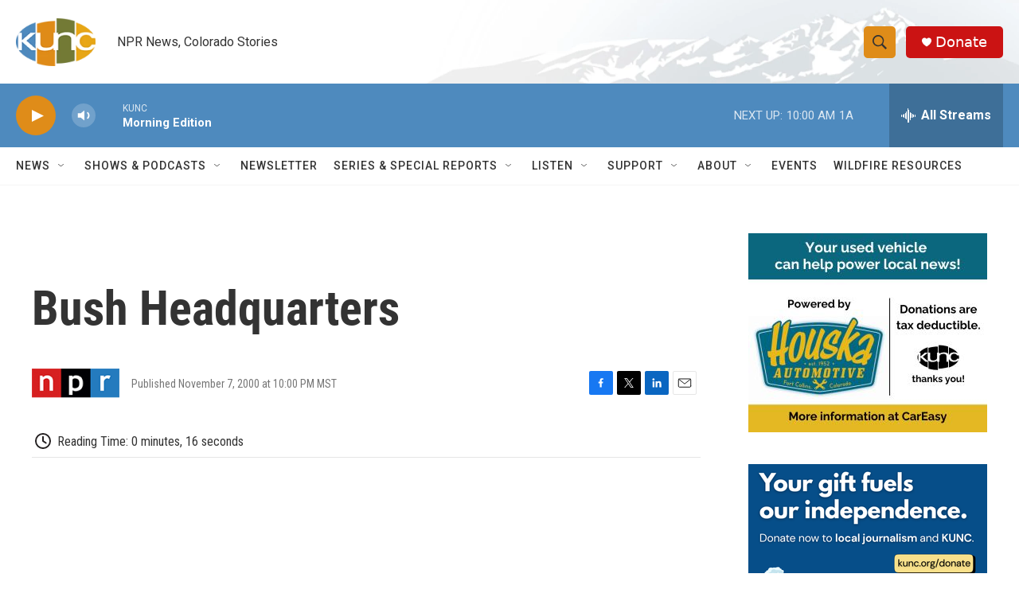

--- FILE ---
content_type: text/html; charset=utf-8
request_url: https://www.google.com/recaptcha/api2/aframe
body_size: 269
content:
<!DOCTYPE HTML><html><head><meta http-equiv="content-type" content="text/html; charset=UTF-8"></head><body><script nonce="2AGf_o0DS_M4BVIzZqwIEg">/** Anti-fraud and anti-abuse applications only. See google.com/recaptcha */ try{var clients={'sodar':'https://pagead2.googlesyndication.com/pagead/sodar?'};window.addEventListener("message",function(a){try{if(a.source===window.parent){var b=JSON.parse(a.data);var c=clients[b['id']];if(c){var d=document.createElement('img');d.src=c+b['params']+'&rc='+(localStorage.getItem("rc::a")?sessionStorage.getItem("rc::b"):"");window.document.body.appendChild(d);sessionStorage.setItem("rc::e",parseInt(sessionStorage.getItem("rc::e")||0)+1);localStorage.setItem("rc::h",'1769081143391');}}}catch(b){}});window.parent.postMessage("_grecaptcha_ready", "*");}catch(b){}</script></body></html>